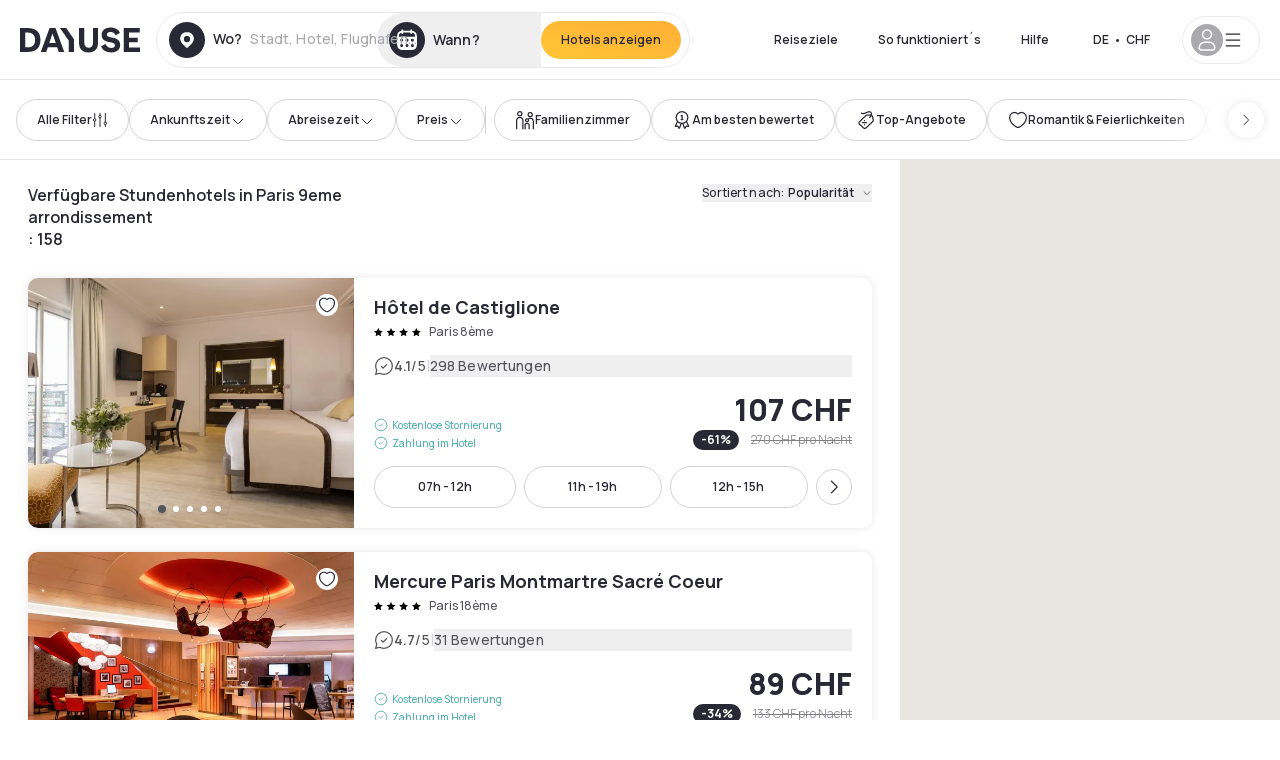

--- FILE ---
content_type: application/javascript; charset=UTF-8
request_url: https://de.dayuse.ch/_next/static/chunks/9587-d77594f1b94bafd9.js
body_size: 8813
content:
!function(){try{var e="undefined"!=typeof window?window:"undefined"!=typeof global?global:"undefined"!=typeof self?self:{},t=(new e.Error).stack;t&&(e._sentryDebugIds=e._sentryDebugIds||{},e._sentryDebugIds[t]="081008bf-e890-43d4-8087-e511bec1ef38",e._sentryDebugIdIdentifier="sentry-dbid-081008bf-e890-43d4-8087-e511bec1ef38")}catch(e){}}();"use strict";(self.webpackChunk_N_E=self.webpackChunk_N_E||[]).push([[9587],{29631:function(e,t,s){var n,l=s(67294);function a(){return(a=Object.assign?Object.assign.bind():function(e){for(var t=1;t<arguments.length;t++){var s=arguments[t];for(var n in s)({}).hasOwnProperty.call(s,n)&&(e[n]=s[n])}return e}).apply(null,arguments)}t.Z=function(e){return l.createElement("svg",a({xmlns:"http://www.w3.org/2000/svg",fill:"none",viewBox:"0 0 430 257"},e),n||(n=l.createElement("path",{fill:"#fff",d:"M9.7 100.16V6.78H48c28.4 0 47.21 16.14 47.21 46.7 0 30.94-18.14 46.68-47.49 46.68zM30.11 82.3h17.21c18.15 0 27.48-8.54 27.48-28.82 0-19.6-9.33-28.81-27.48-28.81h-17.2V82.3Zm73.81-1.2c0-13.21 8.8-20.01 31.08-23.08 12.94-1.74 16.81-3.6 16.81-7.2 0-4.67-4.94-7.48-12.54-7.48-9.07 0-15.87 4.8-17.6 12.68l-18.68-3.87c2.66-14.4 17.47-24.68 35.75-24.68 20.67 0 33.48 10.54 33.48 27.75v44.95h-17.74v-7.73h-.27c-4.27 6-13.34 9.73-23.88 9.73-15.6 0-26.41-8.53-26.41-21.07m49.5-7.2v-8.41h-.27c-1.74 2.53-5.47 4-15.08 5.74-11.6 2.13-15.74 4.4-15.74 8.53 0 4.27 3.47 6.14 10.94 6.14 5.73 0 10.4-1.2 14.27-3.47s5.87-5.2 5.87-8.54Zm37.65 56.29 16.81-33.89-32.68-66.83h21.74l21.48 46.16h.27l21.2-46.16h21.88l-48.95 100.72zM4.37 186.8c0-21.2 16.27-37.35 37.75-37.35 9.47 0 17.48 2.67 22.95 7.6h.26v-32.28h19.75v97.38H66.8v-6.93h-.27c-5.33 5.87-13.6 8.93-23.88 8.93-22 .4-38.68-15.74-38.28-37.35m60.96 4.27v-8.94c0-8.4-9.34-15.34-20.14-15.34-12.4 0-21.08 8.14-21.08 20.01 0 12.14 8.27 19.88 21.08 19.88 11.2 0 20.14-6.94 20.14-15.6Zm33.03 31.08v-70.7h18.55v6.8h.26c5.2-5.47 12.14-8.13 20.81-8.13 3.6 0 7.47.66 11.6 1.86l-4.13 17.75a40.6 40.6 0 0 0-10.27-1.47c-10.8 0-17.07 7.2-17.07 21.61v32.28zm51.92-35.22c0-21.74 16.14-37.48 38.42-37.48 23.47 0 38.42 16.54 38.42 38.02v5.6h-57.37c.67 9.2 8.27 15.08 20.01 15.08 8.54 0 14.68-3.2 21.75-10.54l12.27 12.27c-8.54 9.2-19.08 14.27-33.88 14.27-24.68 0-39.62-14.8-39.62-37.22m19.74-7.73h37.88c-.93-8.4-8.27-13.74-18.8-13.74-10.68 0-18.01 5.33-19.08 13.74m63.26 23.88c0-13.21 8.8-20.01 31.09-23.08 12.94-1.74 16.8-3.6 16.8-7.2 0-4.67-4.93-7.48-12.54-7.48-9.07 0-15.87 4.8-17.6 12.68l-18.68-3.87c2.67-14.4 17.47-24.68 35.75-24.68 20.68 0 33.48 10.54 33.48 27.75v44.95h-17.74v-7.73h-.26c-4.27 6-13.34 9.73-23.88 9.73-15.61 0-26.42-8.53-26.42-21.07m49.5-7.2v-8.41h-.27c-1.74 2.53-5.47 4-15.08 5.74-11.6 2.13-15.74 4.4-15.74 8.53 0 4.27 3.47 6.14 10.94 6.14 5.74 0 10.4-1.2 14.27-3.47s5.88-5.2 5.88-8.54Zm31.45 26.27v-70.7h17.34v6.8h.27c4.8-5.33 13.07-8.8 21.74-8.8s17.74 4 22.41 9.87h.27c5.87-6.4 14.14-9.87 23.08-9.87 19.07 0 32.28 12.54 32.28 30.41v42.3h-19.08v-39.23c0-10-5.87-16.14-14.94-16.14-9.6 0-15.47 6-15.47 16.14v39.22h-18.28v-39.22c0-10-6-16.14-14.94-16.14-9.6 0-15.6 6-15.6 16.14v39.22zm.37-206.41c.2 11.44 7.82 20.67 17.28 20.91h.38-.38c-9.4.25-16.98 9.35-17.28 20.69v.69h-.01v-.7c-.3-11.35-7.92-20.48-17.34-20.68h-.33.32c9.49-.2 17.15-9.45 17.35-20.92v-.46.47Zm20.48 56.91c.2 11.44 7.83 20.67 17.28 20.91h.38-.38c-9.4.25-16.98 9.35-17.28 20.69v.69-.7c-.3-11.35-7.93-20.48-17.35-20.68h-.33.32c9.49-.2 17.15-9.45 17.35-20.92v-.46.47Zm54.8-68.49c.5 29.09 19.9 52.56 43.95 53.18h.97-.97c-23.88.62-43.18 23.78-43.94 52.6v1.76h-.02v-1.76c-.76-28.88-20.14-52.08-44.1-52.6h-.82.81c24.12-.52 43.6-24.03 44.1-53.19V2.98l.02.04z"})))}},19538:function(e,t,s){var n,l=s(67294);function a(){return(a=Object.assign?Object.assign.bind():function(e){for(var t=1;t<arguments.length;t++){var s=arguments[t];for(var n in s)({}).hasOwnProperty.call(s,n)&&(e[n]=s[n])}return e}).apply(null,arguments)}t.Z=function(e){return l.createElement("svg",a({xmlns:"http://www.w3.org/2000/svg",fill:"none",viewBox:"0 0 35 36"},e),n||(n=l.createElement("path",{fill:"currentColor",d:"M5.67.141c-.042-.188-.365-.188-.407 0-.651 2.891-2.125 5.175-5.119 6.02-.192.054-.192.497 0 .551 3.008.843 4.472 3.13 5.12 6.024.042.188.364.188.406 0 .649-2.882 2.111-5.176 5.115-6.022.193-.055.193-.499 0-.553C7.781 5.318 6.318 3.033 5.67.141m18.52 4.161c.118-.47.973-.469 1.09 0 1.212 4.848 3.711 8.7 8.502 10.39.47.165.471 1.405 0 1.571-4.79 1.695-7.289 5.561-8.501 10.394-.118.47-.97.47-1.087 0-1.212-4.854-3.714-8.71-8.512-10.398-.471-.166-.472-1.403-.001-1.57 4.775-1.69 7.292-5.54 8.51-10.387ZM9.76 23.264c.042-.188.365-.188.407 0 .649 2.892 2.11 5.176 5.115 6.02.193.054.193.498 0 .553-3.004.846-4.466 3.14-5.115 6.022-.042.188-.364.188-.406 0-.648-2.895-2.111-5.18-5.12-6.024-.192-.054-.192-.497 0-.551 2.994-.845 4.468-3.129 5.119-6.02"})))}},7484:function(e,t,s){var n,l=s(67294);function a(){return(a=Object.assign?Object.assign.bind():function(e){for(var t=1;t<arguments.length;t++){var s=arguments[t];for(var n in s)({}).hasOwnProperty.call(s,n)&&(e[n]=s[n])}return e}).apply(null,arguments)}t.Z=function(e){return l.createElement("svg",a({xmlns:"http://www.w3.org/2000/svg",width:110,height:17,fill:"none"},e),n||(n=l.createElement("path",{fill:"#fff",d:"M.22 13V.67h5.05c3.75 0 6.24 2.13 6.24 6.16 0 4.1-2.4 6.17-6.27 6.17zm2.69-2.36h2.27c2.4 0 3.63-1.13 3.63-3.8 0-2.6-1.23-3.81-3.63-3.81H2.91zm9.75-.16c0-1.74 1.16-2.64 4.1-3.05 1.7-.23 2.22-.47 2.22-.95 0-.61-.65-.98-1.66-.98-1.2 0-2.1.63-2.32 1.67l-2.47-.51c.35-1.9 2.31-3.26 4.72-3.26 2.73 0 4.42 1.4 4.42 3.66V13h-2.34v-1.02h-.03c-.57.8-1.77 1.28-3.16 1.28-2.06 0-3.48-1.12-3.48-2.78m6.53-.95V8.42h-.03c-.23.33-.73.53-2 .76-1.53.28-2.07.58-2.07 1.13 0 .56.45.8 1.44.8.76 0 1.37-.15 1.89-.45.5-.3.77-.69.77-1.13m4.97 7.43 2.22-4.47-4.31-8.83h2.87l2.83 6.1h.04l2.8-6.1h2.89l-6.47 13.3zm9.15-8.63c0-2.8 2.15-4.93 4.99-4.93 1.25 0 2.3.35 3.03 1h.03V.14h2.6V13h-2.4v-.92h-.04c-.7.78-1.8 1.18-3.15 1.18a4.79 4.79 0 0 1-5.06-4.93m8.05.57V7.72c0-1.11-1.23-2.03-2.66-2.03-1.64 0-2.78 1.07-2.78 2.64 0 1.6 1.1 2.63 2.78 2.63 1.48 0 2.66-.92 2.66-2.06m4.36 4.1V3.66h2.45v.9h.04a3.6 3.6 0 0 1 2.74-1.07c.48 0 1 .09 1.54.24l-.55 2.35c-.47-.13-.91-.2-1.36-.2-1.42 0-2.25.95-2.25 2.86V13h-2.6Zm6.86-4.65c0-2.87 2.13-4.95 5.07-4.95 3.1 0 5.07 2.18 5.07 5.02v.74h-7.57c.09 1.22 1.1 1.99 2.64 1.99 1.13 0 1.94-.42 2.87-1.4l1.62 1.63a5.71 5.71 0 0 1-4.47 1.88c-3.26 0-5.23-1.95-5.23-4.91m2.6-1.02h5C60.07 6.22 59.1 5.5 57.7 5.5s-2.37.7-2.52 1.82Zm8.36 3.15c0-1.74 1.16-2.64 4.1-3.05 1.71-.23 2.22-.47 2.22-.95 0-.61-.65-.98-1.65-.98-1.2 0-2.1.63-2.33 1.67l-2.47-.51c.36-1.9 2.31-3.26 4.73-3.26 2.73 0 4.42 1.4 4.42 3.66V13H70.2v-1.02h-.03c-.56.8-1.76 1.28-3.15 1.28-2.06 0-3.5-1.12-3.5-2.78Zm6.53-.95V8.42h-.03c-.23.33-.72.53-2 .76-1.52.28-2.07.58-2.07 1.13 0 .56.46.8 1.44.8.76 0 1.38-.15 1.89-.45.5-.3.77-.69.77-1.13M74.23 13V3.66h2.29v.9h.03a3.94 3.94 0 0 1 2.87-1.16c1.15 0 2.35.53 2.96 1.3h.04a4.08 4.08 0 0 1 3.04-1.3c2.52 0 4.27 1.66 4.27 4.02V13H87.2V7.82c0-1.32-.78-2.13-1.97-2.13-1.27 0-2.05.8-2.05 2.13V13h-2.41V7.82c0-1.32-.8-2.13-1.97-2.13-1.27 0-2.06.8-2.06 2.13V13h-2.52Z"})))}},47121:function(e,t,s){s.d(t,{Z:function(){return h}});var n=s(85893);s(67294);var l=s(11163),a=s(10134),i=s(30567),o=s(63578),r=s(72357),c=s(16008),d=s(92429);function h(e){let{children:t,hideFooter:s,className:h,isSearch:m,isDisplaySearch:u}=e;return(0,l.useRouter)(),(0,c.Z)({keepParams:!0}),(0,n.jsxs)("div",{...h,children:[(0,n.jsxs)(n.Fragment,{children:[(0,n.jsx)(i.Z,{classes:"sticky top-0 z-30 hidden md:block"}),(0,n.jsx)(d.Z,{transparentMode:"none",hasShadow:!m,fullWidth:m,border:m,hiddenMobile:m,renderChildren:()=>m?(0,n.jsx)(o.Z,{}):!m&&u?(0,n.jsx)(r.default,{}):null})]}),t,!s&&(0,n.jsx)(a.Z,{})]})}s(43425),s(583),s(58048),s(23140)},44781:function(e,t,s){s.d(t,{Z:function(){return o}});var n=s(85893),l=s(7484),a=s(19538),i=s(29631);function o(e){let{featuredDaydreamOffer:t}=e;return(0,n.jsxs)("div",{className:"flex h-[58px] mt-4 md:mb-2",children:[(0,n.jsxs)("div",{className:"gradient-daydream rounded-l-10 flex justify-center items-center md:px-4",children:[(0,n.jsx)(i.Z,{className:"md:hidden px-3 w-[71px]"}),(0,n.jsxs)("div",{className:"hidden md:flex gap-2 w-[111px]",children:[(0,n.jsx)(l.Z,{}),(0,n.jsx)(a.Z,{className:"h-4 text-white"})]})]}),(0,n.jsxs)("div",{className:"bg-white rounded-r-10 px-6 flex flex-col justify-center flex-1 overflow-hidden border-shadow-black-20 border-t border-b border-r",children:[(0,n.jsx)("span",{className:"text-xs font-extrabold whitespace-nowrap truncate w-full mb-[2px]",children:t.name}),(0,n.jsx)("span",{className:"text-shadow-black caption-sm line-clamp-1",children:(()=>{var e;let s=[];return(null===(e=t.packagedAddons)||void 0===e?void 0:e.length)>0&&t.packagedAddons.map(e=>{e.shortName.length>0&&s.push(e.shortName)}),s.join(" • ")})()})]})]})}},16175:function(e,t,s){s.d(t,{Z:function(){return W}});var n=s(85893),l=s(67294),a=s(44012),i=s(41664),o=s.n(i),r=s(11163),c=s(86010),d=s(77221),h=s(26085),m=s(71071),u=s(65569),f=s(89762),x=s(75123),p=s(90081),v=s(18192),g=s(47491),j=s(92284),b=s(70487),w=s(97334),y=s.n(w),N=s(78718),Z=s.n(N),k=s(13194),P=s(67204),C=s(87130),E=s(27739);function I(e){if(!e)return new Date;let[t,s]=e.split(":").map(Number),n=new Date;return n.setHours(t),n.setMinutes(s),n.setSeconds(0),n.setMilliseconds(0),n}var M=(0,l.memo)(function(e){let t=(0,r.useRouter)(),s=(0,x.Z)([x.lg,x.md],[4,3],4),i=(0,x.Z)([x.lg],[!0],!1),{availabilities:o,hotelSlug:d,hotelId:h}=e,{page:m,nbPage:u,next:f,previous:p}=(0,j.Z)(1,s,o?o.length:0),[v,b]=(0,l.useState)(!1),[w,N]=(0,l.useState)(0),C=(0,l.useCallback)(e=>()=>{let s=y().encode(Z()({...t.query,timeslot:"availabilities-".concat(e.startHour,"-").concat(e.endHour)},[...k.HOTEL_PARAMS,"timeslot"])),n=s?"/hotels/".concat(d,"?").concat(s):"/hotels/".concat(d);i?window.open(n,"_blank"):t.push(n,void 0,{shallow:!0})},[i,t]),I=e=>{let t=new Date().getHours(),s=parseInt(e.startHour.split(":")[0]),n=parseInt(e.endHour.split(":")[0]);return t>=s&&t<n},[M,z]=(0,l.useState)(!1);return(0,l.useEffect)(()=>{if(t.query.checkinDate===(0,P.default)(new Date,"yyyy-MM-dd")){for(let e of o)if(I(e)){z(!0);return}z(!1)}},[t.query.checkinDate,o]),(0,n.jsxs)("div",{className:"js-abtest-search-instant-checkin",children:[M&&(0,n.jsxs)("div",{className:"text-hot-tangerine text-xs flex mb-3",children:[(0,n.jsx)(E.Z,{icon:"clock",className:"h-4 w-4 mr-2"}),(0,n.jsx)(a.Z,{id:"search.card-hotel.instant-checkin"})]}),(0,n.jsxs)("div",{className:"relative flex w-full items-stretch",children:[(0,n.jsxs)(g.Z,{onClick:p,isOnlyIcon:!0,size:"small",className:(0,c.Z)("mr-1 hidden my-auto",{"lg:flex":1!==m,"lg:hidden":1===m}),children:[(0,n.jsx)("span",{className:"sr-only",children:(0,n.jsx)(a.Z,{id:"common.previous"})}),(0,n.jsx)(E.Z,{icon:"chevron-left",className:"size-5"})]}),o.length>3&&(0,n.jsx)("div",{className:(0,c.Z)("md:hidden absolute z-10 bottom-0 w-1/4 h-full bg-gradient-to-l from-white to-white/0 pointer-events-none",v?"bg-gradient-to-r left-0":"bg-gradient-to-l right-0")}),(0,n.jsx)("div",{onScroll:e=>{var t,s,n;N(e.target.scrollLeft),(null==e?void 0:null===(t=e.target)||void 0===t?void 0:t.scrollLeft)+(null==e?void 0:null===(s=e.target)||void 0===s?void 0:s.offsetWidth)===(null==e?void 0:null===(n=e.target)||void 0===n?void 0:n.scrollWidth)?b(!0):w>e.target.scrollLeft?b(!1):b(!0)},className:"flex-1 overflow-x-auto scrollbar-hide lg:overflow-x-hidden",children:(0,n.jsx)("div",{className:(0,c.Z)("flex duration-300",3===o.length&&"justify-center"),style:{transform:"translateX(-".concat((1===s?0:m-1)*100,"%)")},children:o&&o.map((e,t)=>(0,n.jsx)("div",{className:(0,c.Z)("js-search-cardhotel-timeslots-availability relative grow-0 shrink-0 px-1 first:pl-0 last:pr-0",o.length>=3&&"w-1/3",2===o.length&&"w-1/2",1===o.length&&"w-full lg:w-1/2"),children:(0,n.jsx)(D,{startTime:e.startHour,endTime:e.endHour,onClick:C(e)})},"availabilities-".concat(h,"-").concat(t)))})}),(0,n.jsxs)(g.Z,{size:"small",isOnlyIcon:!0,onClick:f,className:(0,c.Z)("ml-1 my-auto hidden",{"lg:flex":m!==u,"lg:hidden":m===u}),children:[(0,n.jsx)("span",{className:"sr-only",children:(0,n.jsx)(a.Z,{id:"common.next"})}),(0,n.jsx)(E.Z,{icon:"chevron-right",className:"size-5"})]})]})]})});function D(e){let{startTime:t,endTime:s,onClick:a}=e,{lang:i}=(0,v.Jr)(),o=I(t),d=I(s),[h,m]=(0,l.useState)(!1),u=(0,r.useRouter)();return(0,l.useEffect)(()=>{let e=new Date().getHours();u.query.checkinDate===(0,P.default)(new Date,"yyyy-MM-dd")&&e>=o.getHours()&&e<d.getHours()?m(!0):m(!1)},[o,d]),(0,n.jsx)(C.z,{variant:"filter-outline",onClick:a,className:(0,c.Z)("overflow-hidden whitespace-nowrap w-full",h&&"border-hot-tangerine"),children:"".concat((0,b.Z)(o,i)," - ").concat((0,b.Z)(d,i))})}var z=s(41285),O=s(51448),S=s(10219),_=s(41822),R=s(44781),H=s(10279),V=s(36595),F=s(79827),q=s(27555),T=s(14195),B=s(7187);function L(e){let{chain:t,group:s}=e,l=null;if(t&&T.T[t])l=t;else{if(!s||!T.T[s])return null;l=s}return(0,n.jsx)("div",{"data-abtest-chain-group":"a",className:"absolute hidden data-[abtest-chain-group=b]:block bottom-0 left-4 rounded-t-10 bg-white",children:(0,n.jsx)("div",{className:"relative h-10 min-w-10 max-w-20",children:(0,n.jsx)(B.Z,{height:40,width:100,className:"object-contain p-2 w-full h-full",src:T.T[l].logo,alt:T.T[l].name})})})}var W=(0,l.memo)(function(e){var t,s,i;let v=(0,x.Z)([x.lg],[!1],!0),g=(0,r.useRouter)(),{hotel:j,onFavorite:b,isAirportSearch:w,isFavorite:N,isLoading:k,onClickSeeMap:P}=e,C=!(null===(t=j.offerAvailabilities)||void 0===t?void 0:t.timeslots),I=(0,p.hk)(),D=(0,l.useMemo)(()=>{let e=y().encode(Z()(g.query,["checkinDate"]));return e?"/hotels/".concat(j.slug,"?").concat(e):"/hotels/".concat(j.slug)},[g.query,j.slug]),T=(0,f.t)(),B=!!j.pricingInformation&&!!j.pricingInformationWithReduction&&j.pricingInformationWithReduction.minimumOfferPrice.amount<j.pricingInformation.minimumOfferPrice.amount,W=B?j.pricingInformationWithReduction:j.pricingInformation,A=(0,l.useMemo)(()=>{if(j.hotelEquipments)return w&&j.hotelEquipments.some(e=>"Free airport shuttle"===e.name)},[null==j?void 0:j.hotelEquipments,w]);return(0,n.jsxs)("div",{"data-hotel-id":j.id,className:(0,c.Z)("relative bg-white w-full flex flex-col md:flex-row md:flex-nowrap rounded-10 shadow-100 hover:shadow-200 duration-100",{"opacity-50":C},j.superfilters&&j.superfilters.length>0&&j.superfilters.includes(q.gj.id)&&"js-card-new-hotel"),onMouseEnter:()=>{I({type:"ENTER_CARD",id:j.id})},onMouseLeave:()=>{I({type:"LEAVE_CARD"})},children:[(0,n.jsx)(o(),{href:D,locale:!1,target:v?"_self":"_blank",rel:"noreferrer",title:j.name,className:"absolute top-0 right-0 left-0 bottom-0 text-[0px]",children:j.name}),(0,n.jsxs)("div",{className:"relative mb-2 md:mb-0 md:w-[326px] md:flex-none md:rounded-l-10",children:[(0,n.jsxs)("div",{className:"bg-white pt-[56.25%] md:pt-[66.66%] h-full overflow-hidden relative rounded-t-10 md:rounded-r-none md:rounded-l-10",children:[(0,n.jsx)(O.Z,{onClick:()=>{b&&(u.y5(j,"search_page"),b(j.id,j.name))},isFavorite:N}),k?(0,n.jsx)("div",{className:"absolute animate-pulse top-0 left-0 w-full h-full bg-gray-300"}):(0,n.jsx)(z.Z,{photos:j.photos,hotelId:j.id,hotelName:j.name,hotelSlug:j.slug,priority:e.priority})]}),(0,n.jsxs)("div",{className:"absolute flex flex-col gap-2 items-start",style:{left:16,top:16},children:[!(w&&A)&&j.isPoolIncluded&&(0,n.jsx)(h.Z,{className:"js-search-tag-pool-access-included text-blue-sky bg-white",children:(0,n.jsx)(a.Z,{id:"common.filter.poolIncluded"})}),w&&A&&(0,n.jsx)(h.Z,{className:"js-search-tag-free-shuttle text-white bg-hot-tangerine",children:(0,n.jsx)(a.Z,{id:"common.filter.freeShuttle"})}),j.isPromoCodeEnabled&&T.promoCode.promoCodeAvailable&&j.countryCode===T.countryCode&&(0,n.jsxs)(h.Z,{className:"text-hot-tangerine bg-white hidden promo-code-personalization",children:[(0,n.jsx)(a.Z,{id:"common.promoCode.campaignName"})," ",T.promoCode.code]})]}),(0,n.jsx)(L,{chain:j.chain,group:j.group})]}),(0,n.jsxs)("div",{className:"md:flex-grow overflow-x-hidden flex flex-col md:px-5 md:py-4 pt-2 px-4 pb-5",children:[(0,n.jsx)("div",{className:"flex justify-between md:flex-row h-auto flex-1",children:(0,n.jsxs)("div",{className:"flex-1",children:[(0,n.jsxs)("div",{className:"flex justify-between mr-5 mb-[6px] w-full flex-1",children:[(0,n.jsx)("h3",{className:"js-search-cardhotel-hotelname max-w-xs xl:max-w-[24rem] title4",style:{maxWidth:"100%",display:"-webkit-box",WebkitBoxOrient:"vertical",WebkitLineClamp:2,overflow:"hidden",textOverflow:"ellipsis"},children:(0,n.jsx)(o(),{href:D,locale:!1,target:v?"_self":"_blank",rel:"noreferrer",title:j.name,children:j.name})}),(0,n.jsxs)("button",{className:"abtest-hotel-card-see-map relative z-10 self-start hidden",onClick:()=>{P&&(I({type:"SELECT_MARKER",id:j.id,index:e.index,mode:"zoom"}),P())},children:[(0,n.jsx)("span",{className:"sr-only",children:"See on map"}),(0,n.jsx)(E.Z,{icon:"map",className:"size-5"})]})]}),(0,n.jsxs)("div",{className:"js-search-cardhotel-info-container flex items-center pb-4",children:[j.starRating>0&&(0,n.jsx)("div",{className:"js-search-cardhotel-stars flex",children:(0,n.jsx)(S.Z,{hotelId:j.id,count:j.starRating})}),j.city&&(0,n.jsx)("div",{className:"js-search-cardhotel-poi caption-md text-shadow-black-80 ml-2 mr-1",children:"".concat(j.city)}),!!j.hotelDistanceFromLocation&&(0,n.jsxs)(n.Fragment,{children:[(0,n.jsx)("span",{className:"text-shadow-black-20",children:"|"}),(0,n.jsxs)("span",{className:"js-search-cardhotel-distance flex items-center m-1 caption-md text-shadow-black-80",children:[(0,n.jsx)(E.Z,{icon:"localisation",className:"size-3 text-shadow-black mr-1"}),(0,n.jsx)("span",{children:(0,d.yP0)(j.hotelDistanceFromLocation,T.locale.split("-")[1])})]})]}),(0,n.jsx)(F.Z,{hotelPosition:{lng:j.position.lon,lat:j.position.lat}})]})]})}),e.isShowBreadcrum&&(0,n.jsx)(m.Z,{hotelName:j.name,breadcrumb:j.breadcrumb,isShowBreadcrumb:!0,isSmall:!0}),Number(null===(s=j.review)||void 0===s?void 0:s.count)>=2&&(0,n.jsx)(_.Z,{hotel:j,linksColor:"black"}),j.superfilters&&j.superfilters.length>0&&j.superfilters.includes(q.gj.id)&&(0,n.jsx)(h.Z,{size:"small",className:"js-search-hotels-list-tag-new-hotel hidden text-white bg-orange-juice w-fit",children:(0,n.jsx)(a.Z,{id:"hotel-new.hotel.badge"})}),(0,n.jsx)("div",{className:"js-abtest-hotel-pricing-a",children:j.pricingInformation&&(0,n.jsx)(H.Z,{context:"hotelcard",searchContextPrepaymentType:j.searchContextPrepaymentType,maximumBookingFees:j.pricingInformation.maximumBookingFees,minimumOfferPrice:j.pricingInformation.minimumOfferPrice,comparativePrice:j.pricingInformation.comparativePrice,discountPercentage:j.pricingInformation.discountPercentage,displayOfferPrice:j.pricingInformation.displayOfferPrice,minimumPriceWithoutBookingFees:j.pricingInformation.minimumOfferPriceWithoutBookingFees,showPricesWithoutBookingFees:j.showPricesWithoutBookingFees,displayReinsurance:!0,displayPicto:!0,hotelEquipments:j.hotelEquipments,assetEquipment:j.assetEquipments,beddings:j.beddings})}),(0,n.jsx)("div",{className:"js-abtest-hotel-pricing-b hidden",children:W&&(0,n.jsx)(V.Z,{context:"hotelcard",searchContextPrepaymentType:j.searchContextPrepaymentType,maximumBookingFees:W.maximumBookingFees,minimumOfferPrice:W.minimumOfferPrice,comparativePrice:W.comparativePrice,discountPercentage:W.discountPercentage,displayOfferPrice:!0,hasReduction:B,displayReinsurance:!0,displayPicto:!0})}),(0,n.jsx)("div",{className:"js-search-cardhotel-timeslots mt-4 w-full pb-1",children:C?(0,n.jsx)("div",{className:"relative px-1 w-1/2 md:w-1/3",children:(0,n.jsx)("div",{className:"bg-gray-200 text-gray-900 font-bold px-3 py-2 flex justify-center rounded-10",children:(0,n.jsx)(a.Z,{id:"common.hotel.no.offers"})})}):(0,n.jsx)(n.Fragment,{children:(0,n.jsx)(M,{hotelId:j.id,hotelSlug:j.slug,availabilities:(null===(i=j.offerAvailabilities)||void 0===i?void 0:i.timeslots)||[]})})}),j.featuredDaydreamOffer&&(0,n.jsx)(n.Fragment,{children:(0,n.jsx)(o(),{href:"".concat(D,"#daydream"),locale:!1,target:v?"_self":"_blank",rel:"noreferrer",title:j.name,className:"z-30",children:(0,n.jsx)(R.Z,{featuredDaydreamOffer:j.featuredDaydreamOffer})})})]})]})})},10219:function(e,t,s){var n=s(85893),l=s(67294),a=s(77221);t.Z=(0,l.memo)(function(e){return(0,n.jsx)("img",{src:"".concat(a.DeH.MEDIA_HOST,"/svg/star").concat(e.count,".svg"),className:"h-2",alt:"stars".concat(e.count),height:12})})},41285:function(e,t,s){var n=s(85893),l=s(67294),a=s(86010),i=s(96026),o=s.n(i),r=s(44012),c=s(11163),d=s(92284),h=s(75123),m=s(5367),u=s(11443),f=s(27739);t.Z=(0,l.memo)(function(e){var t,s;let i=(0,c.useRouter)(),o=(0,h.Z)([h.md],[!0],!1),p=l.useRef(null),{page:v,next:g,previous:j,handleScroll:b}=(0,d.Z)(1,1,(null===(t=e.photos)||void 0===t?void 0:t.length)||1),[w,y]=l.useState(!1),N=(0,h.Z)([h.lg],[{cssMode:!1}],{cssMode:!0});return(0,n.jsx)(n.Fragment,{children:(0,n.jsxs)("div",{className:"absolute lg:overflow-x-hidden top-0 left-0 w-full h-full",children:[(0,n.jsxs)("div",{onMouseLeave:()=>y(!1),onMouseEnter:()=>y(!0),className:"absolute left-0 top-0 right-0 bottom-0 flex flex-col justify-between items-center pointer-events-none",children:[(0,n.jsx)("span",{className:"block",children:(0,n.jsxs)("div",{className:"lg:pointer-events-auto absolute left-0 top-0 right-0 bottom-0 flex flex-row justify-between items-center",children:[(0,n.jsxs)("button",{className:(0,a.Z)("opacity-0 absolute z-10 top-1/2 mx-4 bg-shadow-black flex justify-center items-center h-5 w-5 rounded-full -translate-y-[50%]",{"opacity-100":w}),onClick:j,children:[(0,n.jsx)("span",{className:"sr-only",children:(0,n.jsx)(r.Z,{id:"common.previous"})}),(0,n.jsx)(f.Z,{icon:"chevron-left",className:"size-3 text-white"})]}),(0,n.jsxs)("button",{className:(0,a.Z)("opacity-0 absolute z-10 top-1/2 right-0 mx-4 bg-shadow-black  flex justify-center items-center h-5 w-5 rounded-full -translate-y-[50%]",{"opacity-100":w}),onClick:g,children:[(0,n.jsx)("span",{className:"sr-only",children:(0,n.jsx)(r.Z,{id:"common.next"})}),(0,n.jsx)(f.Z,{icon:"chevron-right",className:"size-3 text-white"})]})]})}),(0,n.jsx)(x,{current:v-1,total:(null===(s=e.photos)||void 0===s?void 0:s.length)||1,name:e.hotelId.toString(),isHover:w})]}),(0,n.jsx)("div",{onMouseLeave:()=>y(!1),onMouseEnter:()=>y(!0),onClick:()=>{let t=new URLSearchParams;if(i.query.checkinDate&&t.append("checkinDate",i.query.checkinDate),o){let s=0===t.toString().length?"/hotels/".concat(e.hotelSlug):"/hotels/".concat(e.hotelSlug,"?").concat(t.toString());window.open(s,"_blank")}else i.push({pathname:"/hotels/".concat(e.hotelSlug),query:(0,m.DQ)({checkinDate:i.query.checkinDate})},void 0,{shallow:!1})},ref:p,className:"js-search-results-photo flex duration-300 h-full overflow-x-auto lg:overflow-x-visible scrollbar-hide snap-x-mand cursor-pointer",onScroll:b(p),style:{transform:N.cssMode?"translateX(-0%)":"translateX(-".concat((v-1)*100,"%)")},children:e.photos&&e.photos.map((t,s)=>(0,n.jsx)("div",{className:"relative flex-none object-cover snap-align-start snap-stop-always w-full twic",children:(0,n.jsx)(u.Z,{priority:s<2&&e.priority,src:t.normal,alt:e.hotelName,className:"object-cover",layout:"fill",objectFit:"cover",sizes:"(min-width:768px) 420px, 100vw"})},"photo-".concat(e.hotelId,"-").concat(s)))})]})})});let x=e=>{let{total:t,current:s,name:l,isHover:i}=e,r=function(e,t,s){let n=Math.round(2.5);return t<n-1?0:t>s-n?s-5:t-(n-1)}(0,s,t);return(0,n.jsx)("div",{className:(0,a.Z)("overflow-hidden w-[73px] pb-3 z-10",{"opacity-0":i}),children:(0,n.jsx)("div",{className:"flex duration-300 transition-all",style:{transform:"translateX(-".concat(14*r,"px)")},children:o()(t).map(e=>(0,n.jsx)("span",{className:(0,a.Z)("w-2 h-2 shrink-0 rounded-full shadow-md",e!==s?"bg-white scale-75":"bg-shadow-black-80"),style:{margin:"3px"}},"dot-".concat(l,"-").concat(e)))})})}},78041:function(e,t,s){var n=s(85893),l=s(67294),a=s(16175);t.Z=(0,l.memo)(function(e){return e.offerType,(0,n.jsx)(a.Z,{...e})})}}]);